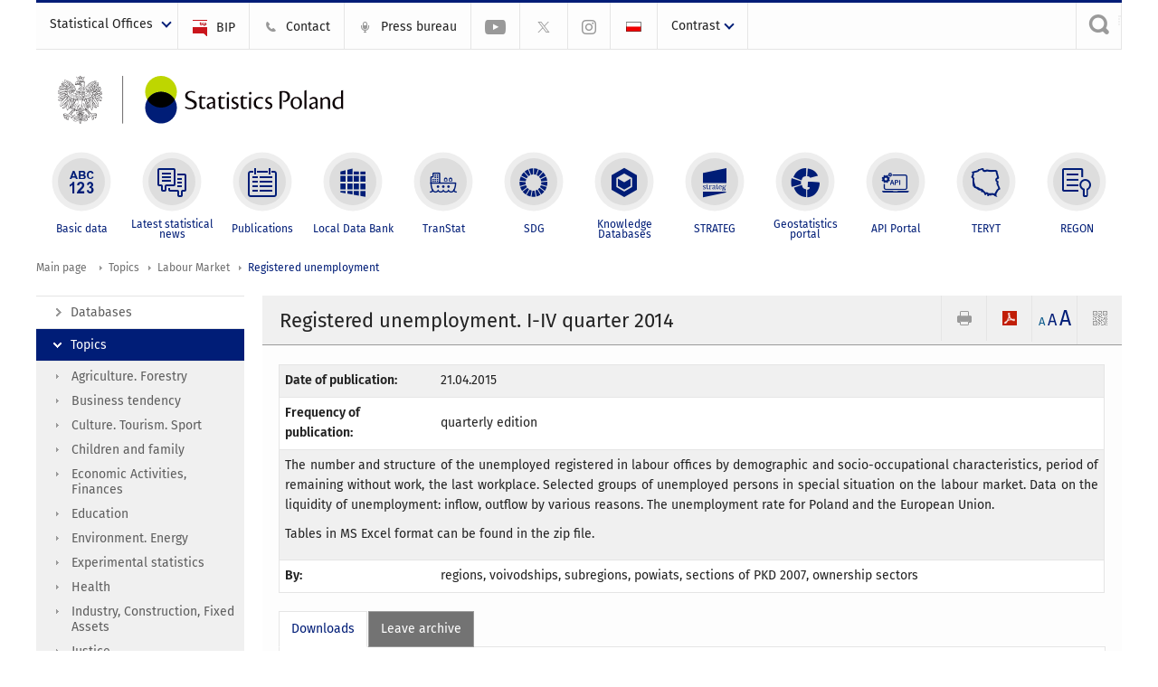

--- FILE ---
content_type: text/html; charset=utf-8
request_url: https://stat.gov.pl/en/topics/labour-market/registered-unemployment/registered-unemployment-i-iv-quarter-2014,2,17.html?contrast=default
body_size: 14632
content:
<!DOCTYPE html>
<html lang="en" class="desktop">
<head>
	<meta charset="UTF-8">
	<title>Statistics Poland / Topics / Labour Market / Registered unemployment / Registered unemployed persons and unemployment rate adjusted seasonally in 2011-2022</title>
	<meta name="viewport" content="width=device-width, initial-scale=1.0">
	<meta name="author" content="GUS" />
			<meta name="Keywords" content="registered unemployed persons,unemployment rate" />
				<meta property="og:site_name" content="stat.gov.pl"/>
	<meta property='og:locale' content='pl_pl' />
	<meta property="og:title" content="Registered unemployment. I-IV quarter 2014" />
	<meta property="og:type" content="article" />
	<meta property="og:url" content="https://stat.gov.pl/en/topics/labour-market/registered-unemployment/registered-unemployment-i-iv-quarter-2014,2,17.html" />
	<meta property="og:image" content="https://stat.gov.pl/szablony/portalinformacyjny/images/logo.png" />
	<meta name="Robots" content="index, follow" />
	<script>var base_href = "/szablony/portalinformacyjny/";</script>
	<link href="/gfx/portalinformacyjny/_thumbs/portalinformacyjny__1701948673_llw.css" rel="stylesheet" type="text/css" />
	<script src="/gfx/portalinformacyjny/_thumbs/portalinformacyjny__1565242942_llw.js"></script>
	<script>
			//<![CDATA[
		var ajaxLinks = new Object();
		ajaxLinks.wyszukiwarka_solr_autocomplete = "/ajax/w4_TtVzCr6Wb7cyM26uf1peFkOTTUsW_odqZoY7ozYjYrw/?id_projektu=1&id_kategorii=3276&lang=en&polecane_strony=1";
	//]]>
</script>		<link href="/szablony/portalinformacyjny/styles/print.css" rel="stylesheet" type="text/css" media="print" />

	<link rel="shortcut icon" href="/szablony/portalinformacyjny/images/favicons/gus/favicon.ico" type="image/x-icon" />
	
	<link rel="apple-touch-icon" href="/szablony/portalinformacyjny/images/favicons/gus/apple-touch-icon.png" />
	<link rel="apple-touch-icon" sizes="57x57" href="/szablony/portalinformacyjny/images/favicons/gus/apple-touch-icon-57x57.png" />
	<link rel="apple-touch-icon" sizes="72x72" href="/szablony/portalinformacyjny/images/favicons/gus/apple-touch-icon-72x72.png" />
	<link rel="apple-touch-icon" sizes="114x114" href="/szablony/portalinformacyjny/images/favicons/gus/apple-touch-icon-114x114.png" />
	<link rel="apple-touch-icon" sizes="144x144" href="/szablony/portalinformacyjny/images/favicons/gus/apple-touch-icon-144x144.png" />
	<link rel="apple-touch-icon" sizes="57x57" href="/szablony/portalinformacyjny/images/favicons/gus/apple-touch-icon-60x60.png" />
	<link rel="apple-touch-icon" sizes="72x72" href="/szablony/portalinformacyjny/images/favicons/gus/apple-touch-icon-120x120.png" />
	<link rel="apple-touch-icon" sizes="114x114" href="/szablony/portalinformacyjny/images/favicons/gus/apple-touch-icon-76x76.png" />
	<link rel="apple-touch-icon" sizes="144x144" href="/szablony/portalinformacyjny/images/favicons/gus/apple-touch-icon-152x152.png" />
	<!--[if lt IE 9]>
		<link rel="shortcut icon" href="/szablony/portalinformacyjny/images/favicons/gus/favicon.ico" type="image/icon" />
		<script src="/szablony/portalinformacyjny/scripts/css3-mediaqueries.js"></script>
	<![endif]-->

		<!--[if IE]>
		<link rel="stylesheet" type="text/css" href="/szablony/portalinformacyjny/styles/ie.css" />
	<![endif]-->
	<!--[if lt IE 9]>
		<link rel="stylesheet" type="text/css" href="/szablony/portalinformacyjny/styles/ie8.css" />
	<![endif]-->
</head>
<!--[if IE 7]><body class="ie7 page lang-en pi"><![endif]-->
<!--[if IE 8]><body class="ie8 page lang-en pi"><![endif]-->
<!--[if IE 9]><body class="ie9 page lang-en pi"><![endif]-->
<!--[if gt IE 9]><!--><body class="page lang-en pi"><!--<![endif]-->
	
	

	<ul id="skipLinks" class="hide">
		<li><a href="#menu-squares" >Skip to the main menu</a></li> 
		<li><a href="#content-href" >Skip to content</a></li>
		<li><a href="#search-box" >Skip to search</a></li>
		<li><a href="https://stat.gov.pl/en/sitemap/" >Skip to sitemap</a></li>
	</ul>

	<div class="row color-line print-disable">
		<div class="color-1"></div>
		<div class="color-2"></div>
		<div class="color-3"></div>
		<div class="color-4"></div>
		<div class="color-5"></div>
		<div class="color-6"></div>
		<div class="color-7"></div>
		<div class="color-8"></div>
		<div class="color-9"></div>
		<div class="color-10"></div>
		<div class="color-11"></div>
		<div class="color-12"></div>
	</div>

	<header class="row">
		<div class="menu-popup">
					</div>
		<div class="row collapse gray-box print-disable top-bar">
			<div class="ten columns horizontal-menu">
									<div class="logo-rwd-en">
						<a href="https://stat.gov.pl/en/">
						<img src="/szablony/portalinformacyjny/images/logo_gus_eng_rwd.png" alt="Logo Statistics Poland" />
						<span class="hide-text">Statistics Poland</span>
					</a>
					</div>
																		<ul class="menu-top-left left us-drop ">
					<li class="button-dropdown statistical-offices-list single" >
							<a href="javascript:void(0)" title="Statistical Offices" class="pos-1 dropdown-toggle-us" style=" ">
							<span class="menu-label">Statistical Offices</span>
			</a>							<ul class="dropdown-menu">
											<li class="statistical-office-in-bialystok first" >
							<a href="http://bialystok.stat.gov.pl/en/" title="Statistical Office in Białystok"  style="">
								Białystok							</a>
						</li>
											<li class="statistical-office-in-bydgoszcz " >
							<a href="http://bydgoszcz.stat.gov.pl/en/" title="Statistical Office in Bydgoszcz"  style="">
								Bydgoszcz							</a>
						</li>
											<li class="statistical-office-in-gdansk " >
							<a href="http://gdansk.stat.gov.pl/en/" title="Statistical Office in Gdańsk"  style="">
								Gdańsk							</a>
						</li>
											<li class="statistical-office-in-katowice " >
							<a href="http://katowice.stat.gov.pl/en/" title="Statistical Office in Katowice"  style="">
								Katowice							</a>
						</li>
											<li class="statistical-office-in-kielce " >
							<a href="http://kielce.stat.gov.pl/en/" title="Statistical Office in Kielce"  style="">
								Kielce							</a>
						</li>
											<li class="statistical-office-in-krakow " >
							<a href="http://krakow.stat.gov.pl/en/" title="Statistical Office in Krakow"  style="">
								Krakow							</a>
						</li>
											<li class="statistical-office-in-lublin " >
							<a href="http://lublin.stat.gov.pl/en/" title="Statistical Office in Lublin"  style="">
								Lublin							</a>
						</li>
											<li class="statistical-office-in-lodz " >
							<a href="http://lodz.stat.gov.pl/en/" title="Statistical Office in Lódź"  style="">
								Łódź							</a>
						</li>
											<li class="statistical-office-in-olsztyn " >
							<a href="http://olsztyn.stat.gov.pl/en/" title="Statistical Office in Olsztyn"  style="">
								Olsztyn							</a>
						</li>
											<li class="statistical-office-in-opole " >
							<a href="http://opole.stat.gov.pl/en/" title="Statistical Office in Opole"  style="">
								Opole							</a>
						</li>
											<li class="statistical-office-in-poznan " >
							<a href="http://poznan.stat.gov.pl/en/" title="Statistical Office in Poznan"  style="">
								Poznań							</a>
						</li>
											<li class="statistical-office-in-rzeszow " >
							<a href="http://rzeszow.stat.gov.pl/en/" title="Statistical Office in Rzeszów"  style="">
								Rzeszów							</a>
						</li>
											<li class="statistical-office-in-szczecin " >
							<a href="http://szczecin.stat.gov.pl/en/" title="Statistical Office in Szczecin"  style="">
								Szczecin							</a>
						</li>
											<li class="statistical-office-in-warszawa " >
							<a href="http://warszawa.stat.gov.pl/en/" title="Statistical Office in Warszawa"  style="">
								Warszawa							</a>
						</li>
											<li class="statistical-office-in-wroclaw " >
							<a href="http://wroclaw.stat.gov.pl/en/" title="Statistical Office in Wrocław"  style="">
								Wrocław							</a>
						</li>
											<li class="statistical-office-in-zielona-gora last" >
							<a href="http://zielonagora.stat.gov.pl/en/" title="Statistical Office in Zielona Góra"  style="">
								Zielona Góra							</a>
						</li>
									</ul>
					</li>
			</ul>													<ul class="menu-top-left menu-top-bip left">
									<li class="bip first" >
							<a href="http://bip.stat.gov.pl/en/" target="_blank" title="BIP" class="pos-1" style=" ">
												<span class="icon guseo_bip" style=""></span>
					<span class="disabled-790 menu-label ml-5">BIP</span>
							</a>					</li>
					<li class="contact " >
							<a href="/en/contacts/" title="Contact" class="pos-2" style=" ">
												<span class="icon guseo_t1" style=""></span>
					<span class="disabled-790 menu-label ml-5">Contact</span>
							</a>					</li>
					<li class="press-bureau-alias " >
							<a href="/en/press-bureau/" title="Press bureau" class="pos-3" style=" ">
												<span class="icon iko-10" style=""></span>
					<span class="disabled-790 menu-label ml-5">Press bureau</span>
							</a>					</li>
					<li class="hide-label youtube-channel " >
							<a href="https://www.youtube.com/channel/UC0wiQMElFgYszpAoYgTnXtg/featured" title="YouTube channel" class="pos-4" style=" color: #999999;">
												<span class="icon guseo_youtube" style="color: #999999;"></span>
					<span class="disabled-790 menu-label ml-5">YouTube channel</span>
							</a>					</li>
					<li class="hide-label gus-on-twitter " >
							<a href="https://twitter.com/StatPoland" target="_blank" rel="nofollow" title="Statistics Poland on X" class="pos-5" style=" color: #999999;">
												<span class="icon twitter-x" style="color: #999999;"></span>
					<span class="disabled-790 menu-label ml-5">GUS on X</span>
							</a>					</li>
					<li class="hide-label statistics-poland-on-instagram last" >
							<a href="https://www.instagram.com/gus_stat/" title="Statistics Poland on Instagram" class="pos-6" style=" ">
												<span class="icon guseo_instagram" style=""></span>
					<span class="disabled-790 menu-label ml-5">Statistics Poland on Instagram</span>
							</a>					</li>
																					<li>
								<a href="/" title="Polski" class="pl">
									<img src="/szablony/portalinformacyjny/images/flagi/flaga_pl.gif" width="21" height="15" alt="Polski" />
								</a>
							</li>
																</ul>
								<div>
					<ul class="menu-kontrast left">
						<li class="contrast-ico" title="" >Contrast<ul>
<li>
	<a class="contrast-default" href="https://stat.gov.pl/en/topics/labour-market/registered-unemployment/registered-unemployed-persons-and-unemployment-rate-adjusted-seasonally-in-2011-2022,4,1.html?contrast=default" title="Default contrast">
		Default contrast	</a>
</li>
<li>
	<a class="contrast-black-white" href="https://stat.gov.pl/en/topics/labour-market/registered-unemployment/registered-unemployed-persons-and-unemployment-rate-adjusted-seasonally-in-2011-2022,4,1.html?contrast=black-white" title="Contrast black and white">
		Contrast black and white	</a>
</li>
<li>
	<a class="contrast-black-yellow" href="https://stat.gov.pl/en/topics/labour-market/registered-unemployment/registered-unemployed-persons-and-unemployment-rate-adjusted-seasonally-in-2011-2022,4,1.html?contrast=black-yellow" title="Contrast black and yellow">
		Contrast black and yellow	</a>
</li>
<li>
	<a class="contrast-yellow-black" href="https://stat.gov.pl/en/topics/labour-market/registered-unemployment/registered-unemployed-persons-and-unemployment-rate-adjusted-seasonally-in-2011-2022,4,1.html?contrast=yellow-black" title="Contrast yellow and black">
		Contrast yellow and black	</a>
</li>
</ul>
</li>					</ul>
				</div>
									<div class="search-bar"><form 
	name="wyszukiwarka_68" 
	action="/en/search/search.html" 
	method="post" 
	id="search-box"
>
	<label for="search-block-68">
		<a href="javascript: void(0);" class="search-ico" onclick="showSearchBar(this.parentElement);" title="Search engine"><span class="sr-only">Search engine</span></a>
	</label>
	<div class="search-block jq-search-block"><div>
		<input
			type="text" 
			name="query" 
			value=""
			placeholder="Search phrase..."
			maxlength="128" 
			accesskey="4"
			class="text-input jq-solr-query"
			id="search-block-68"
		/> 
		
		
		
	</div></div>
	<input type="submit" value="Search" class="submit button-gray three">
			<div class="autocomplete-box display-none">
			<div class="autocomplete"></div>
			<a href="/en/search/search.html" class="button-gray-micro right mb-15 mr-15">Advanced search</a>
		</div>
		<script src="/szablony/portalinformacyjny/scripts/solr.js" defer async></script>
	</form></div>
							</div>
		</div>
		<div class="row collapse logo-row">
			<div class="four columns right-padding logo-box">
				<div class="logo-pi">
										<h1>
						<a href="https://stat.gov.pl/en/" title="Statistics Poland">
														<img src="/szablony/portalinformacyjny/images/logo_gus_eng.svg" alt="Logo Statistics Poland">
								
						</a>
</h1>
									</div>
			</div>
			<div class="six columns left-padding horizontal-menu" id="menu-top">
							</div>
		</div>



		<div class="row collapse">
							<div id="menu-top-rwd">
					<h2 class="titleRWD display-none">Main menu</h2>
					<a href="#" class="phome-menu-button">Menu</a>
				</div>
				<div class="ten horizontal-menu" id="menu-squares">
					<div class="block js-tab ">
	<ul class="menu">
						<li class="menu-poz-1  basic-data first">
							<a onClick="ga('send', 'event', 'KlikMenuKafelek', 'Basic data');" href="/en/basic-data/" title="Basic data"  style="background: #FFFFFF; color: #001D77;">
					<span class="icon">
							<span class="icon-bg">
								<span class="guseo_l_gus white"></span>
								<span class="guseo_l_gus color" style="color: #FFFFFF;"></span>
							</span>
					</span>
					<span class="menu-label">
						<span>
							Basic data						</span>
					</span>
				</a>
					</li>
					<li class="menu-poz-2  latest-statistical-news ">
							<a onClick="ga('send', 'event', 'KlikMenuKafelek', 'Latest statistical news');" href="/en/latest-statistical-news/" title="Latest statistical news"  style="background: #FFFFFF; color: #001D77;">
					<span class="icon">
							<span class="icon-bg">
								<span class="guseo_b_ustat white"></span>
								<span class="guseo_b_ustat color" style="color: #FFFFFF;"></span>
							</span>
					</span>
					<span class="menu-label">
						<span>
							Latest statistical news						</span>
					</span>
				</a>
					</li>
					<li class="menu-poz-3  publications ">
							<a onClick="ga('send', 'event', 'KlikMenuKafelek', 'Publications');" href="/en/publications/" title="Publications"  style="background: #FFFFFF; color: #001D77;">
					<span class="icon">
							<span class="icon-bg">
								<span class="guseo_c_ustat white"></span>
								<span class="guseo_c_ustat color" style="color: #FFFFFF;"></span>
							</span>
					</span>
					<span class="menu-label">
						<span>
							Publications						</span>
					</span>
				</a>
					</li>
					<li class="menu-poz-4  alocal-data-bank ">
							<a onClick="ga('send', 'event', 'KlikMenuKafelek', 'Local Data Bank');" href="https://bdl.stat.gov.pl/bdl/start?lang=en" target="_blank" title="Local Data Bank"  style="background: #FFFFFF; color: #001D77;">
					<span class="icon">
							<span class="icon-bg">
								<span class="guseo_bdl white"></span>
								<span class="guseo_bdl color" style="color: #FFFFFF;"></span>
							</span>
					</span>
					<span class="menu-label">
						<span>
							Local Data Bank						</span>
					</span>
				</a>
					</li>
					<li class="menu-poz-5  macroeconomic-data-bank ">
							<a onClick="ga('send', 'event', 'KlikMenuKafelek', 'TranStat');" href="https://transtat.stat.gov.pl" title="TranStat"  style="background: #FFFFFF; color: #001D77;">
					<span class="icon">
							<span class="icon-bg">
								<span class="ikona_trans_stat white"></span>
								<span class="ikona_trans_stat color" style="color: #FFFFFF;"></span>
							</span>
					</span>
					<span class="menu-label">
						<span>
							TranStat						</span>
					</span>
				</a>
					</li>
					<li class="menu-poz-6  sustainable-development-indicators ">
							<a onClick="ga('send', 'event', 'KlikMenuKafelek', 'SDG');" href="http://sdg.gov.pl/en/" target="_blank" rel="nofollow" title="SDG - Sustainable Development Goals"  style="background: #FFFFFF; color: #001D77;">
					<span class="icon">
							<span class="icon-bg">
								<span class="guseo_sdg white"></span>
								<span class="guseo_sdg color" style="color: #FFFFFF;"></span>
							</span>
					</span>
					<span class="menu-label">
						<span>
							SDG						</span>
					</span>
				</a>
					</li>
					<li class="menu-poz-7  knowledge-databases ">
							<a onClick="ga('send', 'event', 'KlikMenuKafelek', 'Knowledge Databases');" href="https://dbw.stat.gov.pl/en" title="Knowledge Databases"  style="background: #FFFFFF; color: #001D77;">
					<span class="icon">
							<span class="icon-bg">
								<span class="guseo_nowa_ikona_1 white"></span>
								<span class="guseo_nowa_ikona_1 color" style="color: #FFFFFF;"></span>
							</span>
					</span>
					<span class="menu-label">
						<span>
							Knowledge Databases						</span>
					</span>
				</a>
					</li>
					<li class="menu-poz-8  1 ">
							<a onClick="ga('send', 'event', 'KlikMenuKafelek', 'STRATEG');" href="http://strateg.stat.gov.pl/?lang=en-GB" target="_blank" title="STRATEG"  style="background: #FFFFFF; color: #001D77;">
					<span class="icon">
							<span class="icon-bg">
								<span class="guseo_e_gus white"></span>
								<span class="guseo_e_gus color" style="color: #FFFFFF;"></span>
							</span>
					</span>
					<span class="menu-label">
						<span>
							STRATEG						</span>
					</span>
				</a>
					</li>
					<li class="menu-poz-9   ">
							<a onClick="ga('send', 'event', 'KlikMenuKafelek', 'Geostatistics portal');" href="https://geo.stat.gov.pl/en/" title="Geostatistics portal"  style="background: #FFFFFF; color: #001D77;">
					<span class="icon">
							<span class="icon-bg">
								<span class="guseo_f_gus white"></span>
								<span class="guseo_f_gus color" style="color: #FFFFFF;"></span>
							</span>
					</span>
					<span class="menu-label">
						<span>
							Geostatistics portal						</span>
					</span>
				</a>
					</li>
					<li class="menu-poz-10  api-portal ">
							<a onClick="ga('send', 'event', 'KlikMenuKafelek', 'API Portal');" href="https://api.stat.gov.pl/Home/Index?lang=en" title="API Portal"  style="background: #FFFFFF; color: #001D77;">
					<span class="icon">
							<span class="icon-bg">
								<span class="guseo_api white"></span>
								<span class="guseo_api color" style="color: #FFFFFF;"></span>
							</span>
					</span>
					<span class="menu-label">
						<span>
							API Portal						</span>
					</span>
				</a>
					</li>
					<li class="menu-poz-11  teryt ">
							<a onClick="ga('send', 'event', 'KlikMenuKafelek', 'TERYT');" href="http://eteryt.stat.gov.pl/eTeryt/english.aspx" title="TERYT"  style="background: #FFFFFF; color: #001D77;">
					<span class="icon">
							<span class="icon-bg">
								<span class="guseo_i_gus white"></span>
								<span class="guseo_i_gus color" style="color: #FFFFFF;"></span>
							</span>
					</span>
					<span class="menu-label">
						<span>
							TERYT						</span>
					</span>
				</a>
					</li>
					<li class="menu-poz-12  regon last">
							<a onClick="ga('send', 'event', 'KlikMenuKafelek', 'REGON');" href="http://bip.stat.gov.pl/en/regon/" target="_blank" title="REGON"  style="background: #FFFFFF; color: #001D77;">
					<span class="icon">
							<span class="icon-bg">
								<span class="guseo_i_ustat white"></span>
								<span class="guseo_i_ustat color" style="color: #FFFFFF;"></span>
							</span>
					</span>
					<span class="menu-label">
						<span>
							REGON						</span>
					</span>
				</a>
					</li>
				</ul>
</div>					<div class="clear"></div>
				</div>
					</div>
	</header>

	<section class="row collapse breadcrumbs print-disable">
		<h2 class="hide">Breadcrumbs</h2>
		<div class="ten columns">
			<div class="breadcrumbs">
	<a href="https://stat.gov.pl/en/" title="Main page" class="home">
		Main page	</a>
	
	<a href="/en/topics/prices-trade/" title="Topics">Topics</a><a href="/en/topics/labour-market/" title="Labour Market">Labour Market</a><a href="/en/topics/labour-market/registered-unemployment/" title="Registered unemployment">Registered unemployment</a></div>		</div>
	</section>

	<section class="row collapse  hidden-zone-4 hidden-zone-5 hidden-zone-6 hidden-zone-7 hidden-zone-8 hidden-zone-16 hidden-zone-30 hidden-zone-31 hidden-zone-32 hidden-zone-33" id="content-href">
		<div class="eight columns left-padding page-content right" id="txt">
			<a href="#" class="menu-rwd-button content-menu display-none">Menu</a>
<div class="module">
	<article class="news-module publications-module">
	<header class="header-block">
		<h2 class="title">
			Registered unemployment. I-IV quarter 2014		</h2>
		<a href="javascript:void(0);" title="View QR Code" class="query-code jq-auto-height" data-url="https://stat.gov.pl/en/topics/labour-market/registered-unemployment/registered-unemployment-i-iv-quarter-2014,2,17.html">
	<img src="/szablony/portalinformacyjny/images/qcode-ico.png" width="16" height="16" alt="View QR Code" />
</a>

<span id="jq_font_change" class="header-button-box">
	<a href="javascript:void(0);" onclick="changeFontSize(1, this);" class="small-font active" data-font="small" title="Small font size">A</a>
	<a href="javascript:void(0);" onclick="changeFontSize(1.3, this);" class="default-font" data-font="medium" title="Medium font size">A</a>
	<a href="javascript:void(0);" onclick="changeFontSize(1.6, this);" class="big-font" data-font="large" title="Large font size">A</a>
</span>

	<a href="#" title="save as pdf" onclick="javascript: self.open('https://stat.gov.pl/en/topics/labour-market/registered-unemployment/registered-unemployment-i-iv-quarter-2014,2,17.html?pdf=1');" class="print-pdf">
		<img src="/szablony/portalinformacyjny/images/pdf-ico.png" width="16" height="16" alt="save as pdf" />
	</a>
<a href="#" title="print" onclick="javascript: window.print();" class="print">
	<img src="/szablony/portalinformacyjny/images/print-ico.png" width="16" height="16" alt="print" />
</a>	</header>

	<section class="gray-box block-content">

		<table class="nice-table no-header ">
			<tr>
				<td class="lato-bold width-35">Date of publication:</td>
				<td>21.04.2015</td>
			</tr>
            						<tr>
				<td class="lato-bold">Frequency of publication:</td>
				<td>quarterly edition</td>
			</tr>
									<tr>
				<td colspan="2">
					<p style="TEXT-ALIGN: justify">The number and structure of the unemployed registered in labour offices by demographic and socio-occupational characteristics, period of remaining without work, the last workplace. Selected groups of unemployed persons in special situation on the labour market. Data on the liquidity of unemployment: inflow, outflow by various reasons. The unemployment rate for Poland and the European Union.</p>

<p style="TEXT-ALIGN: justify">Tables in MS Excel format can be found in the zip file.</p>				</td>
			</tr>
									<tr>
				<td class="lato-bold">By:</td>
				<td>regions, voivodships, subregions, powiats, sections of PKD 2007, ownership sectors</td>
			</tr>
						
		</table>

		<div class="margin-bottom">
			<div id="article-text" class="jq-generate-tabs">
					<div class="files js-tab">
<!--
		<a href="http://get.adobe.com/reader/" class="reader-icon right ml-5" title="Download Adobe� Reader�">
			Download Adobe� Reader�		</a>
		<a href="http://www.microsoft.com/pl-pl/download/details.aspx?id=4" class="word-viewer-icon right ml-5" title="Download Word Viewer">
			Download Word Viewer		</a>
		<a href="http://www.microsoft.com/pl-pl/download/details.aspx?id=10" class="excel-viewer-icon right ml-5" title="Download Excel Viewer">
			Download Excel Viewer		</a>
		<a href="http://www.microsoft.com/pl-pl/download/details.aspx?id=6" class="powerpoint-viewer-icon right ml-5" title="Download PowerPoint Viewer">
			Download PowerPoint Viewer		</a>

		<span class="files-download-desc right">Download freeware software for viewing documents:</span>
-->
		<div class="clear"></div>

					<h2>
				Downloads			</h2>
											
				<div class="file">
					<div class="file-icons">
						
						<img src="/szablony/portalinformacyjny/images/mimetypes/pdf.gif" alt="Registered unemployment. I-IV quarter 2014 ..." class="icon" />
					</div>
					<div class="file-text">
												
						<a onClick="ga('send', 'event', 'Pobranie PDF', 'Click', 'Registered unemployment. I-IV quarter 2014');" href="/download/gfx/portalinformacyjny/en/defaultaktualnosci/3291/2/17/1/registered_unemployment_i-iv_q_2014.pdf" title="Registered unemployment. I-IV quarter 2014">
							Registered unemployment. I-IV quarter 2014						</a>
																			<span class="size">
								3.35 MB							</span>
											</div>
					<div class="clear"></div>
				</div>
							
				<div class="file">
					<div class="file-icons">
						
						<img src="/szablony/portalinformacyjny/images/mimetypes/zip.gif" alt="Registered unemployment. I-IV quarter 2014 ..." class="icon" />
					</div>
					<div class="file-text">
												
						<a onClick="ga('send', 'event', 'Pobranie ZIP', 'Click', 'Registered unemployment. I-IV quarter 2014');" href="/download/gfx/portalinformacyjny/en/defaultaktualnosci/3291/2/17/1/bezrobocie.zip" title="Registered unemployment. I-IV quarter 2014">
							Registered unemployment. I-IV quarter 2014						</a>
																			<span class="size">
								0.38 MB							</span>
											</div>
					<div class="clear"></div>
				</div>
						</div>
					<div class="files js-tab archive">
			<h2 data-name="archive" href="/en/topics/labour-market/registered-unemployment/registered-unemployment-1-2-quarter-2025,2,62.html">
			Leave archive		</h2>
		<div class="jq-generate-tabs article-archive">
					<div class="js-tab">
			<h2>2025</h2>
							<div class="file ">
                    					<a href="/en/topics/labour-market/registered-unemployment/registered-unemployment-1-2-quarter-2025,2,62.html" title="Registered unemployment 1-2 quarter 2025">
																			<span class="current qtip-obj" title="The current version information"></span>
												Registered unemployment 1-2 quarter 2025                        					</a>
				</div>
							<div class="file ">
                    					<a href="/en/topics/labour-market/registered-unemployment/registered-unemployment-1-quarter-2025,2,61.html" title="Registered unemployment 1 quarter 2025">
																		Registered unemployment 1 quarter 2025                        					</a>
				</div>
						</div>
					<div class="js-tab">
			<h2>2024</h2>
							<div class="file ">
                    					<a href="/en/topics/labour-market/registered-unemployment/registered-unemployment-1-4-quarter-2024,2,60.html" title="Registered unemployment 1-4 quarter 2024">
																		Registered unemployment 1-4 quarter 2024                        					</a>
				</div>
							<div class="file ">
                    					<a href="/en/topics/labour-market/registered-unemployment/registered-unemployment-1-3-quarter-2024,2,59.html" title="Registered unemployment 1-3 quarter 2024">
																		Registered unemployment 1-3 quarter 2024                        					</a>
				</div>
							<div class="file ">
                    					<a href="/en/topics/labour-market/registered-unemployment/registered-unemployment-2-quarter-2024,2,58.html" title="Registered unemployment 2 quarter 2024">
																		Registered unemployment 2 quarter 2024                        					</a>
				</div>
							<div class="file ">
                    					<a href="/en/topics/labour-market/registered-unemployment/registered-unemployment-1-quarter-2024,2,57.html" title="Registered unemployment 1 quarter 2024">
																		Registered unemployment 1 quarter 2024                        					</a>
				</div>
						</div>
					<div class="js-tab">
			<h2>2023</h2>
							<div class="file ">
                    					<a href="/en/topics/labour-market/registered-unemployment/registered-unemployment-14-quarter-2023,2,56.html" title="Registered unemployment 1–4 quarter 2023">
																		Registered unemployment 1–4 quarter 2023                        					</a>
				</div>
							<div class="file ">
                    					<a href="/en/topics/labour-market/registered-unemployment/registered-unemployment-1-3-quarter-2023,2,55.html" title="Registered unemployment 1-3 quarter 2023">
																		Registered unemployment 1-3 quarter 2023                        					</a>
				</div>
							<div class="file ">
                    					<a href="/en/topics/labour-market/registered-unemployment/registered-unemployment-1-2-quarter-2023,2,54.html" title="Registered unemployment 1-2 quarter 2023">
																		Registered unemployment 1-2 quarter 2023                        					</a>
				</div>
							<div class="file ">
                    					<a href="/en/topics/labour-market/registered-unemployment/registered-unemployment-1-quarter-2023,2,53.html" title="Registered unemployment 1 quarter 2023">
																		Registered unemployment 1 quarter 2023                        					</a>
				</div>
						</div>
					<div class="js-tab">
			<h2>2022</h2>
							<div class="file ">
                    					<a href="/en/topics/labour-market/registered-unemployment/registered-unemployment-14-quarter-2022,2,52.html" title="Registered unemployment 1–4 quarter 2022">
																		Registered unemployment 1–4 quarter 2022                        					</a>
				</div>
							<div class="file ">
                    					<a href="/en/topics/labour-market/registered-unemployment/registered-unemployment-13-quarter-2022,2,51.html" title="Registered unemployment 1–3 quarter 2022">
																		Registered unemployment 1–3 quarter 2022                        					</a>
				</div>
							<div class="file ">
                    					<a href="/en/topics/labour-market/registered-unemployment/registered-unemployment-2-quarter-2022,2,50.html" title="Registered unemployment 2 quarter 2022">
																		Registered unemployment 2 quarter 2022                        					</a>
				</div>
							<div class="file ">
                    					<a href="/en/topics/labour-market/registered-unemployment/registered-unemployment-1-quarter-2022,2,49.html" title="Registered unemployment 1 quarter 2022">
																		Registered unemployment 1 quarter 2022                        					</a>
				</div>
						</div>
					<div class="js-tab">
			<h2>2021</h2>
							<div class="file ">
                    					<a href="/en/topics/labour-market/registered-unemployment/registered-unemployment-i-iv-quarter-2021,2,48.html" title="Registered unemployment I-IV quarter 2021">
																		Registered unemployment I-IV quarter 2021                        					</a>
				</div>
							<div class="file ">
                    					<a href="/en/topics/labour-market/registered-unemployment/registered-unemployment-i-iii-quarter-2021,2,47.html" title="Registered unemployment I-III quarter 2021">
																		Registered unemployment I-III quarter 2021                        					</a>
				</div>
							<div class="file ">
                    					<a href="/en/topics/labour-market/registered-unemployment/registered-unemployment-i-ii-quarter-2021,2,46.html" title="Registered unemployment I-II quarter 2021">
																		Registered unemployment I-II quarter 2021                        					</a>
				</div>
							<div class="file ">
                    					<a href="/en/topics/labour-market/registered-unemployment/registered-unemployment-i-quarter-2021,2,45.html" title="Registered unemployment I quarter 2021">
																		Registered unemployment I quarter 2021                        					</a>
				</div>
						</div>
					<div class="js-tab">
			<h2>2020</h2>
							<div class="file ">
                    					<a href="/en/topics/labour-market/registered-unemployment/registered-unemployment-i-iv-quarter-2020,2,44.html" title="Registered unemployment I-IV quarter 2020">
																		Registered unemployment I-IV quarter 2020                        					</a>
				</div>
							<div class="file ">
                    					<a href="/en/topics/labour-market/registered-unemployment/registered-unemployment-i-iii-quarter-2020,2,41.html" title="Registered unemployment I-III quarter 2020">
																		Registered unemployment I-III quarter 2020                        					</a>
				</div>
							<div class="file ">
                    					<a href="/en/topics/labour-market/registered-unemployment/registered-unemployment-ii-quarter-2020,2,40.html" title="Registered unemployment II quarter 2020">
																		Registered unemployment II quarter 2020                        					</a>
				</div>
							<div class="file ">
                    					<a href="/en/topics/labour-market/registered-unemployment/registered-unemployment-i-quarter-2020,2,39.html" title="Registered unemployment I quarter 2020">
																		Registered unemployment I quarter 2020                        					</a>
				</div>
						</div>
					<div class="js-tab">
			<h2>2019</h2>
							<div class="file ">
                    					<a href="/en/topics/labour-market/registered-unemployment/registered-unemployment-i-iv-quarter-2019,2,38.html" title="Registered unemployment I-IV quarter 2019">
																		Registered unemployment I-IV quarter 2019                        					</a>
				</div>
							<div class="file ">
                    					<a href="/en/topics/labour-market/registered-unemployment/registered-unemployment-1-3-quarter-2019,2,37.html" title="Registered unemployment 1-3 quarter 2019">
																		Registered unemployment 1-3 quarter 2019                        					</a>
				</div>
							<div class="file ">
                    					<a href="/en/topics/labour-market/registered-unemployment/registered-unemployment-i-ii-quarter-2019,2,36.html" title="Registered unemployment I-II quarter 2019">
																		Registered unemployment I-II quarter 2019                        					</a>
				</div>
							<div class="file ">
                    					<a href="/en/topics/labour-market/registered-unemployment/registered-unemployment-i-quarter-2019,2,35.html" title="Registered unemployment I quarter 2019">
																		Registered unemployment I quarter 2019                        					</a>
				</div>
						</div>
					<div class="js-tab">
			<h2>2018</h2>
							<div class="file ">
                    					<a href="/en/topics/labour-market/registered-unemployment/registered-unemployment-iiv-quarter-2018,2,34.html" title="Registered unemployment I–IV quarter 2018">
																		Registered unemployment I–IV quarter 2018                        					</a>
				</div>
							<div class="file ">
                    					<a href="/en/topics/labour-market/registered-unemployment/registered-unemployment-iiii-quarter-2018,2,33.html" title="Registered unemployment I–III quarter 2018">
																		Registered unemployment I–III quarter 2018                        					</a>
				</div>
							<div class="file ">
                    					<a href="/en/topics/labour-market/registered-unemployment/registered-unemployment-iii-quarter-2018,2,32.html" title="Registered unemployment I–II quarter 2018">
																		Registered unemployment I–II quarter 2018                        					</a>
				</div>
							<div class="file ">
                    					<a href="/en/topics/labour-market/registered-unemployment/registered-unemployment-i-quarter-2018,2,31.html" title="Registered unemployment I quarter 2018">
																		Registered unemployment I quarter 2018                        					</a>
				</div>
						</div>
					<div class="js-tab">
			<h2>2017</h2>
							<div class="file ">
                    					<a href="/en/topics/labour-market/registered-unemployment/registered-unemployment-i-iv-quarter-2017,2,30.html" title="Registered unemployment. I-IV quarter 2017">
																		Registered unemployment. I-IV quarter 2017                        					</a>
				</div>
							<div class="file ">
                    					<a href="/en/topics/labour-market/registered-unemployment/registered-unemployment-i-iii-quarter-2017,2,29.html" title="Registered unemployment. I-III quarter 2017">
																		Registered unemployment. I-III quarter 2017                        					</a>
				</div>
							<div class="file ">
                    					<a href="/en/topics/labour-market/registered-unemployment/registered-unemployment-i-ii-quarter-2017,2,28.html" title="Registered unemployment. I-II quarter 2017">
																		Registered unemployment. I-II quarter 2017                        					</a>
				</div>
							<div class="file ">
                    					<a href="/en/topics/labour-market/registered-unemployment/registered-unemployment-i-quarter-2017,2,27.html" title="Registered unemployment. I quarter 2017">
																		Registered unemployment. I quarter 2017                        					</a>
				</div>
						</div>
					<div class="js-tab">
			<h2>2016</h2>
							<div class="file ">
                    					<a href="/en/topics/labour-market/registered-unemployment/registered-unemployment-i-iv-quarter-2016,2,26.html" title="Registered unemployment. I-IV quarter 2016">
																		Registered unemployment. I-IV quarter 2016                        					</a>
				</div>
							<div class="file ">
                    					<a href="/en/topics/labour-market/registered-unemployment/registered-unemployment-i-iii-quarter-2016,2,25.html" title="Registered unemployment. I-III quarter 2016">
																		Registered unemployment. I-III quarter 2016                        					</a>
				</div>
							<div class="file ">
                    					<a href="/en/topics/labour-market/registered-unemployment/registered-unemployment-i-ii-quarter-2016,2,22.html" title="Registered unemployment. I-II quarter 2016">
																		Registered unemployment. I-II quarter 2016                        					</a>
				</div>
						</div>
					<div class="js-tab">
			<h2>2015</h2>
							<div class="file ">
                    					<a href="/en/topics/labour-market/registered-unemployment/registered-unemployment-i-iv-quarter-2015,2,21.html" title="Registered unemployment. I-IV quarter 2015">
																		Registered unemployment. I-IV quarter 2015                        					</a>
				</div>
							<div class="file ">
                    					<a href="/en/topics/labour-market/registered-unemployment/registered-unemployment-i-iii-quarter-2015,2,20.html" title="Registered unemployment. I-III quarter 2015">
																		Registered unemployment. I-III quarter 2015                        					</a>
				</div>
							<div class="file ">
                    					<a href="/en/topics/labour-market/registered-unemployment/registered-unemployment-i-ii-quarter-2015,2,19.html" title="Registered unemployment. I-II quarter 2015">
																		Registered unemployment. I-II quarter 2015                        					</a>
				</div>
							<div class="file ">
                    					<a href="/en/topics/labour-market/registered-unemployment/registered-unemployment-i-quarter-2015,2,18.html" title="Registered unemployment. I quarter 2015">
																		Registered unemployment. I quarter 2015                        					</a>
				</div>
						</div>
					<div class="js-tab">
			<h2>2014</h2>
							<div class="file active">
                    					<a href="/en/topics/labour-market/registered-unemployment/registered-unemployment-i-iv-quarter-2014,2,17.html" title="Registered unemployment. I-IV quarter 2014">
																		Registered unemployment. I-IV quarter 2014                        					</a>
				</div>
							<div class="file ">
                    					<a href="/en/topics/labour-market/registered-unemployment/registered-unemployment-i-iii-quarter-2014,2,16.html" title="Registered unemployment. I-III quarter 2014">
																		Registered unemployment. I-III quarter 2014                        					</a>
				</div>
							<div class="file ">
                    					<a href="/en/topics/labour-market/registered-unemployment/registered-unemployment-ii-quarter-2014,2,15.html" title="Registered unemployment.II quarter 2014">
																		Registered unemployment.II quarter 2014                        					</a>
				</div>
							<div class="file ">
                    					<a href="/en/topics/labour-market/registered-unemployment/registered-unemployment-i-quarter-2014,2,14.html" title="Registered unemployment.I quarter 2014">
																		Registered unemployment.I quarter 2014                        					</a>
				</div>
						</div>
					<div class="js-tab">
			<h2>2013</h2>
							<div class="file ">
                    					<a href="/en/topics/labour-market/registered-unemployment/registered-unemployment-i-iv-quarter-2013,2,13.html" title="Registered unemployment. I-IV quarter 2013">
																		Registered unemployment. I-IV quarter 2013                        					</a>
				</div>
							<div class="file ">
                    					<a href="/en/topics/labour-market/registered-unemployment/registered-unemployment-i-iii-quarter-2013,2,12.html" title="Registered unemployment. I-III quarter 2013">
																		Registered unemployment. I-III quarter 2013                        					</a>
				</div>
							<div class="file ">
                                            <img src="/szablony/portalinformacyjny/images/mimetypes/pdf.gif" alt="Registered unemployment. I-II quarter 2013" class="icon" />
                    					<a href="/cps/rde/xbcr/gus/LS_registered_unemployment_2q_2013.pdf" title="Registered unemployment. I-II quarter 2013">
																		Registered unemployment. I-II quarter 2013                                                    <span class="size">
                                1.53 MB                            </span>
                        					</a>
				</div>
							<div class="file ">
                    					<a href="/en/topics/labour-market/registered-unemployment/registered-unemployment-i-quarter-2013,2,10.html" title="Registered unemployment. I quarter 2013">
																		Registered unemployment. I quarter 2013                        					</a>
				</div>
						</div>
					<div class="js-tab">
			<h2>2012</h2>
							<div class="file ">
                    					<a href="/en/topics/labour-market/registered-unemployment/registered-unemployment-i-iv-quarter-2012,2,9.html" title="Registered unemployment. I-IV quarter 2012">
																		Registered unemployment. I-IV quarter 2012                        					</a>
				</div>
						</div>
					<div class="js-tab">
			<h2>2011</h2>
							<div class="file ">
                    					<a href="/en/topics/labour-market/registered-unemployment/registered-unemployment-i-iv-quarter-2011,2,8.html" title="Registered unemployment I-IV quarter 2011">
																		Registered unemployment I-IV quarter 2011                        					</a>
				</div>
						</div>
					<div class="js-tab">
			<h2>2010</h2>
							<div class="file ">
                                            <img src="/szablony/portalinformacyjny/images/mimetypes/zip.gif" alt="Registered unemployment I-IV quarter 2010" class="icon" />
                    					<a href="/cps/rde/xbcr/gus/ls_registered_unemployment_I-IVq2010.zip" title="Registered unemployment I-IV quarter 2010">
																		Registered unemployment I-IV quarter 2010                                                    <span class="size">
                                4.74 MB                            </span>
                        					</a>
				</div>
						</div>
					<div class="js-tab">
			<h2>2009</h2>
							<div class="file ">
                                            <img src="/szablony/portalinformacyjny/images/mimetypes/zip.gif" alt="Registered unemployment I-IV quarter 2009" class="icon" />
                    					<a href="/cps/rde/xbcr/gus/ls_registered_unemployment_I-IVq2009.zip" title="Registered unemployment I-IV quarter 2009">
																		Registered unemployment I-IV quarter 2009                                                    <span class="size">
                                7.07 MB                            </span>
                        					</a>
				</div>
						</div>
					<div class="js-tab">
			<h2>2008</h2>
							<div class="file ">
                                            <img src="/szablony/portalinformacyjny/images/mimetypes/zip.gif" alt="Registered unemployment I-IV quarter 2008" class="icon" />
                    					<a href="/cps/rde/xbcr/gus/ls_registered_unemployment_1-4q_2008.zip" title="Registered unemployment I-IV quarter 2008">
																		Registered unemployment I-IV quarter 2008                                                    <span class="size">
                                3.25 MB                            </span>
                        					</a>
				</div>
						</div>
					<div class="js-tab">
			<h2>2007</h2>
							<div class="file ">
                                            <img src="/szablony/portalinformacyjny/images/mimetypes/zip.gif" alt="Registered unemployment I-IV quarter 2007" class="icon" />
                    					<a href="/cps/rde/xbcr/gus/ls_registered_unemployment_1-4q_2007.zip" title="Registered unemployment I-IV quarter 2007">
																		Registered unemployment I-IV quarter 2007                                                    <span class="size">
                                3.48 MB                            </span>
                        					</a>
				</div>
						</div>
					<div class="js-tab">
			<h2>2006</h2>
							<div class="file ">
                                            <img src="/szablony/portalinformacyjny/images/mimetypes/zip.gif" alt="Registered unemployment I-IV quarter 2006" class="icon" />
                    					<a href="/cps/rde/xbcr/gus/registered_unemployment_1-4q_2006.zip" title="Registered unemployment I-IV quarter 2006">
																		Registered unemployment I-IV quarter 2006                                                    <span class="size">
                                5.89 MB                            </span>
                        					</a>
				</div>
						</div>
					<div class="js-tab">
			<h2>2005</h2>
							<div class="file ">
                                            <img src="/szablony/portalinformacyjny/images/mimetypes/zip.gif" alt="Registered unemployment I-IV quarter 2005" class="icon" />
                    					<a href="/cps/rde/xbcr/gus/registered_unemployment_1-4q_2005.zip" title="Registered unemployment I-IV quarter 2005">
																		Registered unemployment I-IV quarter 2005                                                    <span class="size">
                                5.80 MB                            </span>
                        					</a>
				</div>
						</div>
					<div class="js-tab">
			<h2>2004</h2>
							<div class="file ">
                                            <img src="/szablony/portalinformacyjny/images/mimetypes/zip.gif" alt="Registered unemployment I-IV quarter 2004" class="icon" />
                    					<a href="/cps/rde/xbcr/gus/registered_unemployment_4q_2004.zip" title="Registered unemployment I-IV quarter 2004">
																		Registered unemployment I-IV quarter 2004                                                    <span class="size">
                                0.93 MB                            </span>
                        					</a>
				</div>
						</div>
			</div>
</div>
								                			</div>
		</div>

		<div class="row collapse social-row">
	<div class="ten columns">
			</div>
</div>
	</section>
</article>


</div>		</div>
		<div class="two columns right-padding print-disable sidebar aside-box">
							<div class="block js-tab active-menu">
	<ul class="menu">
					<li class="databases first" >
							<a onClick="ga('send', 'event', 'KlikMenuLeft', 'Databases');" href="/en/databases/" title="Databases"  style="">
					Databases				</a>
								</li>
			<li class="topics " >
							<a onClick="ga('send', 'event', 'KlikMenuLeft', 'Topics');" href="/en/topics/prices-trade/" title="Topics" class="active" style="">
					Topics				</a>
										<ul >
									<li class="agriculture-forestry first" >
						<a onClick="ga('send', 'event', 'KlikMenuLeft', 'Agriculture. Forestry');" href="/en/topics/agriculture-forestry/" title="Agriculture. Forestry"  style="">
							Agriculture. Forestry						</a>
											</li>
									<li class="business-tendency " >
						<a onClick="ga('send', 'event', 'KlikMenuLeft', 'Business tendency');" href="/en/topics/business-tendency/" title="Business tendency"  style="">
							Business tendency						</a>
											</li>
									<li class="culture-tourism-sport " >
						<a onClick="ga('send', 'event', 'KlikMenuLeft', 'Culture. Tourism. Sport');" href="/en/topics/culture-tourism-sport/" title="Culture. Tourism. Sport"  style="">
							Culture. Tourism. Sport						</a>
											</li>
									<li class="children-and-family " >
						<a onClick="ga('send', 'event', 'KlikMenuLeft', 'Children and family');" href="/en/topics/children-and-family/" title="Children and family"  style="">
							Children and family						</a>
											</li>
									<li class="economic-activities-finances " >
						<a onClick="ga('send', 'event', 'KlikMenuLeft', 'Economic Activities, Finances');" href="/en/topics/economic-activities-finances/" title="Economic Activities, Finances"  style="">
							Economic Activities, Finances						</a>
											</li>
									<li class="education " >
						<a onClick="ga('send', 'event', 'KlikMenuLeft', 'Education');" href="/en/topics/education/" title="Education"  style="">
							Education						</a>
											</li>
									<li class="environment-energy " >
						<a onClick="ga('send', 'event', 'KlikMenuLeft', 'Environment. Energy');" href="/en/topics/environment-energy/" title="Environment. Energy"  style="">
							Environment. Energy						</a>
											</li>
									<li class="experimental-statistics " >
						<a onClick="ga('send', 'event', 'KlikMenuLeft', 'Experimental statistics');" href="/en/experimental-statistics/" title="Experimental statistics"  style="">
							Experimental statistics						</a>
											</li>
									<li class="health " >
						<a onClick="ga('send', 'event', 'KlikMenuLeft', 'Health');" href="/en/topics/health/" title="Health"  style="">
							Health						</a>
											</li>
									<li class="industry-construction-fixed-assets " >
						<a onClick="ga('send', 'event', 'KlikMenuLeft', 'Industry, Construction, Fixed Assets');" href="/en/topics/industry-construction-fixed-assets/" title="Industry, Construction, Fixed Assets"  style="">
							Industry, Construction, Fixed Assets						</a>
											</li>
									<li class="justice " >
						<a onClick="ga('send', 'event', 'KlikMenuLeft', 'Justice');" href="/en/topics/justice/" title="Justice"  style="">
							Justice						</a>
											</li>
									<li class="labour-market " >
						<a onClick="ga('send', 'event', 'KlikMenuLeft', 'Labour Market');" href="/en/topics/labour-market/" title="Labour Market" class="active" style="">
							Labour Market						</a>
													<ul>
															<li class="yearbook-of-labour first" >
									<a onClick="ga('send', 'event', 'KlikMenuLeft', 'Methodical rules, Yearbook of Labour');" href="/en/topics/labour-market/yearbook-of-labour/" title="Methodical rules, Yearbook of Labour"  style="">
										Methodical rules, Yearbook of Labour									</a>
																	</li>
															<li class="registered-unemployment " >
									<a onClick="ga('send', 'event', 'KlikMenuLeft', 'Registered unemployment');" href="/en/topics/labour-market/registered-unemployment/" title="Registered unemployment" class="active" style="">
										Registered unemployment									</a>
																	</li>
															<li class="working-employed-wages-and-salaries-cost-of-labour " >
									<a onClick="ga('send', 'event', 'KlikMenuLeft', 'Working. Employed. Wages and salaries. Cost of labour');" href="/en/topics/labour-market/working-employed-wages-and-salaries-cost-of-labour/" title="Working. Employed. Wages and salaries. Cost of labour"  style="">
										Working. Employed. Wages and salaries. Cost of labour									</a>
																	</li>
															<li class="working-unemployed-economically-inactive-by-lfs " >
									<a onClick="ga('send', 'event', 'KlikMenuLeft', 'Working. Unemployed. Economically inactive by LFS');" href="/en/topics/labour-market/working-unemployed-economically-inactive-by-lfs/" title="Working. Unemployed. Economically inactive by LFS"  style="">
										Working. Unemployed. Economically inactive by LFS									</a>
																	</li>
															<li class="working-conditions-accidents-at-work " >
									<a onClick="ga('send', 'event', 'KlikMenuLeft', 'Working conditions. Accidents at work');" href="/en/topics/labour-market/working-conditions-accidents-at-work/" title="Working conditions. Accidents at work"  style="">
										Working conditions. Accidents at work									</a>
																	</li>
															<li class="demand-for-labor " >
									<a onClick="ga('send', 'event', 'KlikMenuLeft', 'Demand for labor');" href="/en/topics/labour-market/demand-for-labor/" title="Demand for labor"  style="">
										Demand for labor									</a>
																	</li>
															<li class="studies last" >
									<a onClick="ga('send', 'event', 'KlikMenuLeft', 'Studies');" href="/en/topics/labour-market/studies/" title="Studies"  style="">
										Studies									</a>
																	</li>
														</ul>
											</li>
									<li class="living-conditions " >
						<a onClick="ga('send', 'event', 'KlikMenuLeft', 'Living conditions');" href="/en/topics/living-conditions/" title="Living conditions"  style="">
							Living conditions						</a>
											</li>
									<li class="municipal-infrastructure " >
						<a onClick="ga('send', 'event', 'KlikMenuLeft', 'Municipal infrastructure');" href="/en/topics/municipal-infrastructure/" title="Municipal infrastructure"  style="">
							Municipal infrastructure						</a>
											</li>
									<li class="national-accounts " >
						<a onClick="ga('send', 'event', 'KlikMenuLeft', 'National accounts');" href="/en/topics/national-accounts/" title="National accounts"  style="">
							National accounts						</a>
											</li>
									<li class="national-census-0 " >
						<a onClick="ga('send', 'event', 'KlikMenuLeft', 'National Census');" href="/en/national-census/" title="National Census"  style="">
							National Census						</a>
											</li>
									<li class="older-people " >
						<a onClick="ga('send', 'event', 'KlikMenuLeft', 'Older people');" href="/en/topics/older-people/" title="Older people"  style="">
							Older people						</a>
											</li>
									<li class="population " >
						<a onClick="ga('send', 'event', 'KlikMenuLeft', 'Population');" href="/en/topics/population/" title="Population"  style="">
							Population						</a>
											</li>
									<li class="prices-trade " >
						<a onClick="ga('send', 'event', 'KlikMenuLeft', 'Prices, Trade');" href="/en/topics/prices-trade/" title="Prices, Trade"  style="">
							Prices, Trade						</a>
											</li>
									<li class="science-and-technology " >
						<a onClick="ga('send', 'event', 'KlikMenuLeft', 'Science and Technology');" href="/en/topics/science-and-technology/" title="Science and Technology"  style="">
							Science and Technology						</a>
											</li>
									<li class="social-economy " >
						<a onClick="ga('send', 'event', 'KlikMenuLeft', 'Social economy');" href="/en/topics/social-economy/" title="Social economy"  style="">
							Social economy						</a>
											</li>
									<li class="statistical-yearbooks " >
						<a onClick="ga('send', 'event', 'KlikMenuLeft', 'Statistical yearbooks');" href="/en/topics/statistical-yearbooks/" title="Statistical yearbooks"  style="">
							Statistical yearbooks						</a>
											</li>
									<li class="transport-and-communications " >
						<a onClick="ga('send', 'event', 'KlikMenuLeft', 'Transport and communications');" href="/en/topics/transport-and-communications/" title="Transport and communications"  style="">
							Transport and communications						</a>
											</li>
									<li class="other-studies last" >
						<a onClick="ga('send', 'event', 'KlikMenuLeft', 'Other studies');" href="/en/topics/other-studies/" title="Other studies"  style="">
							Other studies						</a>
											</li>
								
				</ul>
					</li>
			<li class="poland-macroeconomic-indicators " >
							<a onClick="ga('send', 'event', 'KlikMenuLeft', 'Poland macroeconomic indicators');" href="/en/poland-macroeconomic-indicators/" title="Poland macroeconomic indicators"  style="">
					Poland macroeconomic indicators				</a>
								</li>
			<li class="journals " >
							<a onClick="ga('send', 'event', 'KlikMenuLeft', 'Scientific Journals');" href="/en/journals/" title="Scientific Journals"  style="">
					Scientific Journals				</a>
								</li>
			<li class="international-statistics " >
							<a onClick="ga('send', 'event', 'KlikMenuLeft', 'International Statistics');" href="/en/international-statistics/" title="International Statistics"  style="">
					International Statistics				</a>
								</li>
			<li class="regional-statistics " >
							<a onClick="ga('send', 'event', 'KlikMenuLeft', 'Regional Statistics');" href="/en/regional-statistics/" title="Regional Statistics"  style="">
					Regional Statistics				</a>
								</li>
			<li class="experimental-statistics- " >
							<a onClick="ga('send', 'event', 'KlikMenuLeft', 'Experimental Statistics');" href="/en/experimental-statistics/" title="Experimental Statistics"  style="">
					Experimental Statistics				</a>
								</li>
			<li class="statistical-education-link " >
							<a onClick="ga('send', 'event', 'KlikMenuLeft', 'Statistical education');" href="/en/statistical-education-link/" title="Statistical education"  style="">
					Statistical education				</a>
								</li>
			<li class="gus-events " >
							<a onClick="ga('send', 'event', 'KlikMenuLeft', 'Events');" href="/en/events/" title="Events"  style="">
					Events				</a>
								</li>
			<li class="statistical-offices " >
							<a onClick="ga('send', 'event', 'KlikMenuLeft', 'Statistical Offices');" href="http://stat.gov.pl/en/regional-statistics/" title="Statistical Offices"  style="">
					Statistical Offices				</a>
								</li>
			<li class="intrastat " >
							<a onClick="ga('send', 'event', 'KlikMenuLeft', 'INTRASTAT');" href="/en/intrastat/" title="INTRASTAT"  style="">
					INTRASTAT				</a>
								</li>
			<li class="development-cooperation " >
							<a onClick="ga('send', 'event', 'KlikMenuLeft', 'Development Cooperation');" href="/en/development-cooperation/" title="Development Cooperation"  style="">
					Development Cooperation				</a>
								</li>
			<li class="metainformation " >
							<a onClick="ga('send', 'event', 'KlikMenuLeft', 'Metainformation');" href="/en/metainformation/" title="Metainformation"  style="">
					Metainformation				</a>
								</li>
			<li class="information-searching-system " >
							<a onClick="ga('send', 'event', 'KlikMenuLeft', 'Information Searching System');" href="/en/information-searching-system/" title="Information Searching System"  style="">
					Information Searching System				</a>
								</li>
			<li class="infographics-and-widgets " >
							<a onClick="ga('send', 'event', 'KlikMenuLeft', 'Infographics and widgets');" href="/en/infographics-and-widgets/" title="Infographics and widgets"  style="">
					Infographics and widgets				</a>
								</li>
			<li class="links " >
							<a onClick="ga('send', 'event', 'KlikMenuLeft', 'Links');" href="/en/links/" title="Links"  style="">
					Links				</a>
								</li>
			<li class="questions-and-orders " >
							<a onClick="ga('send', 'event', 'KlikMenuLeft', 'Questions and orders');" href="/en/questions-and-orders/" title="Questions and orders"  style="">
					Questions and orders				</a>
								</li>
			<li class="newsletter last" >
							<a onClick="ga('send', 'event', 'KlikMenuLeft', 'Newsletter');" href="/en/newsletter/" title="Newsletter"  style="">
					Newsletter				</a>
								</li>
		</ul>
</div>					</div>
		<div id="jq_btn_top_dock" class="clear"></div>
		<a href="#" class="button-gray-small right go-top-btn">
			up			<span class="arrow-up-ico"></span>
		</a>
	</section>

			<div class="row">
			<div id="block-70" class="block js-tab show-768">
	<h2 class="header-block">Newsletter</h2> 
	<div class="newsletter-block block-content gray-box">
	<form name="blok_subskrypcja" method="post" action="/en/newsletter/">
		<label for="email-newsletter-70" class="hide">Type your e-mail</label>
		<input type="text" name="email" id="email-newsletter-70" value="" class="text-input wew-label" title="Type your e-mail" />
		<input type="submit" value="Subscribe" class="submit right button-gray-small" />
	</form>
	<div class="clear"></div>
</div></div>		</div>
	
	<div class="row color-line print-disable">
		<div class="color-1"></div>
		<div class="color-2"></div>
		<div class="color-3"></div>
		<div class="color-4"></div>
		<div class="color-5"></div>
		<div class="color-6"></div>
		<div class="color-7"></div>
		<div class="color-8"></div>
		<div class="color-9"></div>
		<div class="color-10"></div>
		<div class="color-11"></div>
		<div class="color-12"></div>
	</div>

	<footer class="row print-disable">
		<div class="row gray-box no-margin footer-1">
							<div class="col">
					<div class="description-block">
			<h3>Statistics Poland</h3>

<p>Aleja Niepodległości 208<br />
00-925 Warsaw</p>

<p>Office Hours: 8:15 - 16:15</p>

<p>Telephone Exchange:<br />
+48 22 608 30 00</p>

<p><script>
			//<![CDATA[
				SendTo(' ', '', 'kancelariaogolnaGUS', 'stat.gov.pl', 'kancelariaogolnaGUS // stat.gov.pl');
			//]]>
			</script></p>
			</div>
				</div>
										<div class="col">
					<div class="description-block">
			<h3>Information</h3>

<p>Statistical Information Centre<br />
open:<br />
Monday - Friday 8.00 - 16.00</p>

<p><a href="/en/questions-and-orders/data-request-form/">Data Request Form</a></p>

<p><script>
			//<![CDATA[
				SendTo(' ', '', 'askfordata', 'stat.gov.pl', 'AskForData // stat.gov.pl');
			//]]>
			</script></p>
			</div>
				</div>
										<div class="col">
					<div class="description-block">
			<ul style="margin-top: 3.45em;">
	<li><a href="http://cbs.stat.gov.pl/en/" target="_blank">Central Statistical Library</a></li>
	<li><a href="http://bip.stat.gov.pl/en/organization-of-official-statistics/the-statistical-council/">The&nbsp; Statistical Council</a></li>
	<li><a href="http://bip.stat.gov.pl/en/organization-of-official-statistics/the-government-population-council/">The Government Population Council</a></li>
</ul>
			</div>
				</div>
										<div class="col">
					<div class="description-block">
			<br class="mb-10">

<br class="mb-10">

<ul>
	<li><a href="https://stat.gov.pl/en/accessibility-declaration/">Accessibility declaration</a></li>
	<li><a href="/en/sitemap/">Sitemap</a></li>
	<li><a href="/en/rss/">RSS</a></li>
</ul>
			</div>
				</div>
										<div class="col">
					<div class="description-block">
			<p><a href="http://ec.europa.eu/eurostat/web/ess/latest-news" target="_blank"><img alt="European Statistical System" src="/gfx/portalinformacyjny/userfiles/_public/loga/ess_icograf.gif" style="width: 146px; height: 61px; margin: 3em 0px 0px 3em;" /></a></p>
			</div>
				</div>
					</div>
		<div class="row collapse footer-2 print-disable">
					</div>
		<div class="row collapse">
			<div class="ten columns copyright">
				<a href="/copyright" title="Copyright"><a href="/en/copyright/">Copyright © 1995-2025 Statistics Poland</a></a>
			</div>
		</div>
	</footer>

		<script>
		$(function(){
			$.ajax({
				url: "https://stat.gov.pl/ajax/rpLIv5mag6GF3c2CsquA1qihlfGQZMiuf9CpopDm1IiTr5s/?id_projektu=1&lang=en",
				data: {
					link: "en/topics/labour-market/registered-unemployment/registered-unemployed-persons-and-unemployment-rate-adjusted-seasonally-in-2011-2022,4,1.html",
					tytul: "Registered unemployed persons and unemployment rate adjusted seasonally in 2011-2022"
				},
				type: 'POST',
				cache: false
			});
		});
	</script>
			<script src="/szablony/portalinformacyjny/scripts/jquery.tablesorter.min.js"></script>
	<script src="/szablony/portalinformacyjny/scripts/kksite.js"></script>
	
			<script>
			//<![CDATA[
				
			function hideSearchBar()
			{
				$('.jq-search-block').removeClass('active').prev('input').hide().prev('label').show();
			}
			
			function showSearchBar(label)
			{
				var block = $(label).next('.jq-search-block');
				var field = $('input[id=' + $(label).attr('for') + ']');
				
				if(!block.hasClass('active'))
				{
					block.addClass('active');
					field.focus();
				}
				else
				{
					if(field.val() != '')
					{
						label.form.submit();
					}
					else
					{
						hideSearchBar();
					}
				}
			}
			
			$(function(){
				$('body').click(function(){hideSearchBar();});
				$('.search-bar').on('click', function(event){
					event.stopPropagation();
				});
			});
		
			//]]>
			</script>			<script>
  (function(i,s,o,g,r,a,m){i['GoogleAnalyticsObject']=r;i[r]=i[r]||function(){
  (i[r].q=i[r].q||[]).push(arguments)},i[r].l=1*new Date();a=s.createElement(o),
  m=s.getElementsByTagName(o)[0];a.async=1;a.src=g;m.parentNode.insertBefore(a,m)
  })(window,document,'script','//www.google-analytics.com/analytics.js','ga');

  ga('create', 'UA-13062644-2', 'auto');
  ga('send', 'pageview');

</script>
<!-- Global site tag (gtag.js) - Google Analytics -->
<script async src="https://www.googletagmanager.com/gtag/js?id=UA-84117974-1"></script>
<script>
  window.dataLayer = window.dataLayer || [];
  function gtag(){dataLayer.push(arguments);}
  gtag('js', new Date());

  gtag('config', 'UA-84117974-1');
</script></body>
</html>